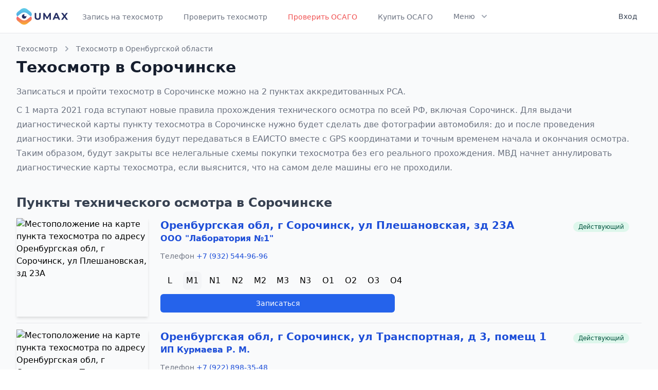

--- FILE ---
content_type: text/html; charset=UTF-8
request_url: https://umax.ru/city/670-sorochinsk
body_size: 5930
content:
<!DOCTYPE html>
<html lang="ru">
<head>
    <meta charset="utf-8">
    <meta name="viewport" content="width=device-width, initial-scale=1">
<title>Пройти техосмотр в Сорочинске по записи. 2 пункта ТО, цены, адреса | Umax</title>
<meta property="og:title" content="Пройти техосмотр в Сорочинске по записи. 2 пункта ТО, цены, адреса">
<meta name="description" content="Запись на технический осмотр в Сорочинске к аккредитованному РСА пункту техосмотра. Цены, адреса, телефоны, фотографии пунктов.">
<meta property="og:description" content="Запись на технический осмотр в Сорочинске к аккредитованному РСА пункту техосмотра. Цены, адреса, телефоны, фотографии пунктов.">
<meta name="keywords" content="пункты, техосмотр, город, Сорочинск, технический осмотр, диагностическая карта, цены">

    <meta name="theme-color" content="#ffffff">
    <link rel="icon" href="/favicon.svg">
    <link rel="mask-icon" href="/favicon.svg" color="#ffffff">
    <link rel="apple-touch-icon" href="/apple-touch-icon.png">
    <link rel="manifest" href="/manifest.json">

    <!-- Fonts -->
    <link href="https://fonts.googleapis.com/css2?family=Nunito:wght@400;600;700&display=swap" rel="stylesheet">

    <!-- Styles -->
    <link rel="stylesheet" href="/css/app.css">
    <link rel="stylesheet" href="https://cdn.jsdelivr.net/npm/@tailwindcss/ui@latest/dist/tailwind-ui.min.css">
    <link rel="stylesheet" href="https://pro.fontawesome.com/releases/v5.10.0/css/all.css" integrity="sha384-AYmEC3Yw5cVb3ZcuHtOA93w35dYTsvhLPVnYs9eStHfGJvOvKxVfELGroGkvsg+p" crossorigin="anonymous"/>

    <script src="https://cdn.jsdelivr.net/gh/alpinejs/alpine@v2.7.0/dist/alpine.min.js" defer></script>
</head>
<body>

<div id="app">
    <div class="min-h-screen bg-white border-b border-gray-200 bg-gray-50">
        <nav x-data="{ open: false }" class="bg-white border-b border-gray-200">
    <div class="max-w-7xl mx-auto px-4 sm:px-6 lg:px-8">
        <div class="flex justify-between h-16">
            <div class="flex">
                <div class="flex-shrink-0 flex items-center">
                    <a href="https://umax.ru">
                        <img class="block lg:hidden h-8 w-auto" src="/img/logo.svg" alt="Umax logo">
                        <img class="hidden lg:block h-8 w-auto" src="/img/logo.svg" alt="Umax logo">
                    </a>
                </div>
                <div class="hidden sm:-my-px sm:ml-6 space-x-8 sm:flex">
                                            
                                                    <a href="https://umax.ru"
                               class="inline-flex items-center px-1 pt-1 border-b-2 border-transparent text-sm font-medium leading-5 text-gray-500 hover:text-gray-700 hover:border-gray-300 focus:outline-none focus:text-gray-700 focus:border-gray-300 transition duration-150 ease-in-out">
                                Запись на техосмотр
                            </a>
                                                                    
                                                    <a href="https://umax.ru/check"
                               class="inline-flex items-center px-1 pt-1 border-b-2 border-transparent text-sm font-medium leading-5 text-gray-500 hover:text-gray-700 hover:border-gray-300 focus:outline-none focus:text-gray-700 focus:border-gray-300 transition duration-150 ease-in-out">
                                Проверить техосмотр
                            </a>
                                                                    
                                                    <a href="https://umax.ru/osago-check"
                               class="inline-flex items-center px-1 pt-1 border-b-2 border-transparent text-sm font-medium leading-5 text-red-500 hover:text-red-700 hover:border-red-300 focus:outline-none focus:text-red-700 focus:border-red-300 transition duration-150 ease-in-out">
                                Проверить ОСАГО
                            </a>
                                                                    
                                                    <a href="https://umax.ru/osago"
                               class="inline-flex items-center px-1 pt-1 border-b-2 border-transparent text-sm font-medium leading-5 text-gray-500 hover:text-gray-700 hover:border-gray-300 focus:outline-none focus:text-gray-700 focus:border-gray-300 transition duration-150 ease-in-out">
                                Купить ОСАГО
                            </a>
                                                                    
                                                                    
                                                                    
                                                                    
                                            
                    <div x-on:click.away="flyoutMenuOpen = false" x-data="{ flyoutMenuOpen: false }"
                         class="inline-flex items-center border-b-2 border-transparent text-sm font-medium leading-5 text-gray-500 hover:text-gray-700 hover:border-gray-300 focus:outline-none focus:text-gray-700 focus:border-gray-300 transition duration-150 ease-in-out">
                        <button x-on:click="flyoutMenuOpen = !flyoutMenuOpen"
                                class="inline-flex items-center px-1 pt-1 border-b-2 border-transparent text-sm font-medium leading-5 focus:outline-none transition duration-150 ease-in-out">
                            <span>Меню</span>
                            <svg x-state:on="Item active" x-state:off="Item inactive"
                                 class="ml-2 h-5 w-5 group-hover:text-gray-500 text-gray-400"
                                 x-bind:class="{ 'text-gray-600': flyoutMenuOpen, 'text-gray-400': !flyoutMenuOpen }"
                                 xmlns="http://www.w3.org/2000/svg" viewBox="0 0 20 20" fill="currentColor"
                                 aria-hidden="true">
                                <path fill-rule="evenodd"
                                      d="M5.293 7.293a1 1 0 011.414 0L10 10.586l3.293-3.293a1 1 0 111.414 1.414l-4 4a1 1 0 01-1.414 0l-4-4a1 1 0 010-1.414z"
                                      clip-rule="evenodd"></path>
                            </svg>
                        </button>

                        <div class="flex items-center justify-center pt-8">
                            <div class="relative">
                                <div x-show="flyoutMenuOpen" x-transition:enter="transition ease-out duration-200"
                                     x-transition:enter-start="opacity-0 translate-y-1"
                                     x-transition:enter-end="opacity-100 translate-y-0"
                                     x-transition:leave="transition ease-in duration-150"
                                     x-transition:leave-start="opacity-100 translate-y-0"
                                     x-transition:leave-end="opacity-0 translate-y-1"
                                     class="absolute z-20 left-1/2 transform -translate-x-1/2 mt-3 px-2 w-screen max-w-xs sm:px-0"
                                     style="display: none;">
                                    <div class="rounded-lg shadow-lg ring-1 ring-black ring-opacity-5 overflow-hidden">
                                        <div class="relative grid gap-6 bg-white px-5 py-6 sm:gap-8 sm:p-8">
                                                                                                                                                                                                                                                                                                                                                                                                                                    <a href="https://umax.ru/osago"
                                                       class="-m-3 p-3 block rounded-md hover:bg-gray-50 transition ease-in-out duration-150">
                                                        <p class="text-base font-medium text-gray-900">
                                                            Купить ОСАГО
                                                        </p>
                                                        
                                                        
                                                        
                                                    </a>
                                                                                                                                                                                                <a href="https://umax.ru/price"
                                                       class="-m-3 p-3 block rounded-md hover:bg-gray-50 transition ease-in-out duration-150">
                                                        <p class="text-base font-medium text-gray-900">
                                                            Стоимость техосмотра
                                                        </p>
                                                        
                                                        
                                                        
                                                    </a>
                                                                                                                                                                                                <a href="https://umax.ru/region"
                                                       class="-m-3 p-3 block rounded-md hover:bg-gray-50 transition ease-in-out duration-150">
                                                        <p class="text-base font-medium text-gray-900">
                                                            Пункты ТО по регионам
                                                        </p>
                                                        
                                                        
                                                        
                                                    </a>
                                                                                                                                                                                                <a href="https://umax.ru/info"
                                                       class="-m-3 p-3 block rounded-md hover:bg-gray-50 transition ease-in-out duration-150">
                                                        <p class="text-base font-medium text-gray-900">
                                                            Информация
                                                        </p>
                                                        
                                                        
                                                        
                                                    </a>
                                                                                                                                                                                                <a href="https://umax.ru/news"
                                                       class="-m-3 p-3 block rounded-md hover:bg-gray-50 transition ease-in-out duration-150">
                                                        <p class="text-base font-medium text-gray-900">
                                                            Новости
                                                        </p>
                                                        
                                                        
                                                        
                                                    </a>
                                                                                                                                    </div>
                                    </div>
                                </div>
                            </div>
                        </div>
                    </div>
                </div>
            </div>
            <div class="hidden sm:ml-6 sm:flex sm:items-center">
                <!-- Profile dropdown -->
                <div x-on:click.away="open = false" class="ml-3 relative" x-data="{ open: false }">
                                            <a href="https://umax.ru/login"
                           class="max-w-xs flex items-center text-sm rounded-full lg:p-2 lg:rounded-md" id="user-menu"
                           aria-label="User menu" aria-haspopup="true">
                            <p class="ml-3 text-cool-gray-700 text-sm leading-5 font-medium lg:block">Вход</p>
                        </a>
                                    </div>
            </div>
            <div class="-mr-2 flex items-center sm:hidden">
                <!-- Mobile menu button -->
                <button x-on:click="open = !open"
                        class="inline-flex items-center justify-center p-2 rounded-md text-gray-400 hover:text-gray-500 hover:bg-gray-100 focus:outline-none focus:bg-gray-100 focus:text-gray-500 transition duration-150 ease-in-out"
                        x-bind:aria-label="open ? 'Close main menu' : 'Main menu'" x-bind:aria-expanded="open"
                        aria-label="Main menu">
                    <svg x-state:on="Menu open" x-state:off="Menu closed"
                         x-bind:class="{ 'hidden': open, 'block': !open }" class="h-6 w-6 block" stroke="currentColor"
                         fill="none" viewBox="0 0 24 24">
                        <path stroke-linecap="round" stroke-linejoin="round" stroke-width="2"
                              d="M4 6h16M4 12h16M4 18h16"></path>
                    </svg>
                    <svg x-state:on="Menu open" x-state:off="Menu closed"
                         x-bind:class="{ 'hidden': !open, 'block': open }" class="h-6 w-6 hidden" stroke="currentColor"
                         fill="none" viewBox="0 0 24 24">
                        <path stroke-linecap="round" stroke-linejoin="round" stroke-width="2"
                              d="M6 18L18 6M6 6l12 12"></path>
                    </svg>
                </button>
            </div>
        </div>
    </div>

    <div x-description="Mobile menu, toggle classes based on menu state." x-show="open" style="display: none;"
         x-state:on="Open" x-state:off="closed" class="sm:hidden block">
        <div class="pt-2 pb-3 space-y-1">

                            <a href="https://umax.ru"
                   class="block pl-3 pr-4 py-2 border-l-4 border-transparent text-base font-medium text-gray-600 hover:text-gray-800 hover:bg-gray-50 hover:border-gray-300 focus:outline-none focus:text-gray-800 focus:bg-gray-50 focus:border-gray-300 transition duration-150 ease-in-out">
                    
                    Запись на техосмотр
                </a>
                            <a href="https://umax.ru/check"
                   class="block pl-3 pr-4 py-2 border-l-4 border-transparent text-base font-medium text-gray-600 hover:text-gray-800 hover:bg-gray-50 hover:border-gray-300 focus:outline-none focus:text-gray-800 focus:bg-gray-50 focus:border-gray-300 transition duration-150 ease-in-out">
                    
                    Проверить техосмотр
                </a>
                            <a href="https://umax.ru/osago-check"
                   class="block pl-3 pr-4 py-2 border-l-4 border-transparent text-base font-medium text-gray-600 hover:text-gray-800 hover:bg-gray-50 hover:border-gray-300 focus:outline-none focus:text-gray-800 focus:bg-gray-50 focus:border-gray-300 transition duration-150 ease-in-out">
                    
                    Проверить ОСАГО
                </a>
                            <a href="https://umax.ru/osago"
                   class="block pl-3 pr-4 py-2 border-l-4 border-transparent text-base font-medium text-gray-600 hover:text-gray-800 hover:bg-gray-50 hover:border-gray-300 focus:outline-none focus:text-gray-800 focus:bg-gray-50 focus:border-gray-300 transition duration-150 ease-in-out">
                    
                    Купить ОСАГО
                </a>
                            <a href="https://umax.ru/price"
                   class="block pl-3 pr-4 py-2 border-l-4 border-transparent text-base font-medium text-gray-600 hover:text-gray-800 hover:bg-gray-50 hover:border-gray-300 focus:outline-none focus:text-gray-800 focus:bg-gray-50 focus:border-gray-300 transition duration-150 ease-in-out">
                    
                    Стоимость техосмотра
                </a>
                            <a href="https://umax.ru/region"
                   class="block pl-3 pr-4 py-2 border-l-4 border-transparent text-base font-medium text-gray-600 hover:text-gray-800 hover:bg-gray-50 hover:border-gray-300 focus:outline-none focus:text-gray-800 focus:bg-gray-50 focus:border-gray-300 transition duration-150 ease-in-out">
                    
                    Пункты ТО по регионам
                </a>
                            <a href="https://umax.ru/info"
                   class="block pl-3 pr-4 py-2 border-l-4 border-transparent text-base font-medium text-gray-600 hover:text-gray-800 hover:bg-gray-50 hover:border-gray-300 focus:outline-none focus:text-gray-800 focus:bg-gray-50 focus:border-gray-300 transition duration-150 ease-in-out">
                    
                    Информация
                </a>
                            <a href="https://umax.ru/news"
                   class="block pl-3 pr-4 py-2 border-l-4 border-transparent text-base font-medium text-gray-600 hover:text-gray-800 hover:bg-gray-50 hover:border-gray-300 focus:outline-none focus:text-gray-800 focus:bg-gray-50 focus:border-gray-300 transition duration-150 ease-in-out">
                    
                    Новости
                </a>
            
        </div>
        <div class="pt-4 pb-3 border-t border-gray-200">
                            <div class="space-y-1" role="menu" aria-orientation="vertical" aria-labelledby="user-menu">
                    <a href="https://umax.ru/login"
                       class="block px-4 py-2 text-base font-medium text-gray-500 hover:text-gray-800 hover:bg-gray-100 focus:outline-none focus:text-gray-800 focus:bg-gray-100 transition duration-150 ease-in-out"
                       role="menuitem">
                        Вход
                    </a>
                </div>
                    </div>
    </div>
</nav>

        <div>
                <div class="max-w-7xl mx-auto px-3 mt-5 sm:px-6 lg:px-8">
        <div>
            <div>
                <nav class="sm:hidden">
                    <a href="https://umax.ru/region/56-orenburgskaya-oblast" class="flex items-center text-sm leading-5 font-medium text-gray-500 hover:text-gray-700 transition duration-150 ease-in-out">
                        <!-- Heroicon name: chevron-left -->
                        <svg class="flex-shrink-0 -ml-1 mr-1 h-5 w-5 text-gray-400" xmlns="http://www.w3.org/2000/svg" viewBox="0 0 20 20" fill="currentColor">
                            <path fill-rule="evenodd" d="M12.707 5.293a1 1 0 010 1.414L9.414 10l3.293 3.293a1 1 0 01-1.414 1.414l-4-4a1 1 0 010-1.414l4-4a1 1 0 011.414 0z" clip-rule="evenodd" />
                        </svg>
                        Техосмотр в Оренбургской области
                    </a>
                </nav>
                <nav class="hidden sm:flex items-center text-sm leading-5 font-medium">
                    <a href="/" class="text-gray-500 hover:text-gray-700 transition duration-150 ease-in-out">Техосмотр</a>
                    <!-- Heroicon name: chevron-right -->
                    <svg class="flex-shrink-0 mx-2 h-5 w-5 text-gray-400" xmlns="http://www.w3.org/2000/svg" viewBox="0 0 20 20" fill="currentColor">
                        <path fill-rule="evenodd" d="M7.293 14.707a1 1 0 010-1.414L10.586 10 7.293 6.707a1 1 0 011.414-1.414l4 4a1 1 0 010 1.414l-4 4a1 1 0 01-1.414 0z" clip-rule="evenodd" />
                    </svg>
                    <a href="https://umax.ru/region/56-orenburgskaya-oblast" class="text-gray-500 hover:text-gray-700 transition duration-150 ease-in-out">
                        Техосмотр в Оренбургской области
                    </a>
                </nav>
            </div>
            <div class="mt-2 md:flex md:items-center md:justify-between">
                <div class="flex-1 min-w-0">
                    <h1 class="text-2xl font-bold leading-7 text-gray-900 sm:text-3xl sm:leading-9 sm:truncate">
                        Техосмотр в  Сорочинске                    </h1>
                                        <div class="my-4 text-base leading-7 text-gray-500">
                                                    <p>Записаться и пройти техосмотр в                             Сорочинске можно на
                             2 пунктах аккредитованных РСА.
                                                        </p>
                                                <p class="mt-2">
                            С 1 марта 2021 года вступают новые правила прохождения технического осмотра по всей РФ, включая Сорочинск.
                            Для выдачи диагностической карты пункту техосмотра в Сорочинске нужно будет сделать две фотографии автомобиля: до и после проведения диагностики. Эти изображения будут передаваться в ЕАИСТО вместе с GPS координатами и точным временем начала и окончания осмотра. Таким образом, будут закрыты все нелегальные схемы покупки техосмотра без его реального прохождения.
                            МВД начнет аннулировать диагностические карты техосмотра, если выяснится, что на самом деле машины его не проходили.
                        </p>
                    </div>
                                    </div>
            </div>
        </div>

                <div class="mt-5">
            <h2 class="text-xl font-bold leading-7 text-gray-700 sm:text-2xl sm:leading-9 sm:truncate">
                Пункты технического осмотра в Сорочинске            </h2>

            <div class="mt-3 mb-4">
                                    <div>
    <div class="sm:flex mb-3 pb-3 border-b border-gray-200">
                <div class="flex-none sm:mr-6 sm:mx-0 sm:w-64 relative shadow-md">
             <a href="https://umax.ru/point/16907">                 <img src="https://static-maps.yandex.ru/1.x/?ll=53.131008,52.452675&amp;size=400,256&amp;z=13&amp;l=map&amp;pt=53.131008,52.452675,comma" alt="Местоположение на карте пункта техосмотра по адресу Оренбургская обл, г Сорочинск, ул Плешановская, зд 23А" class="sm:absolute inset-0 w-full h-full object-cover" />
             </a>         </div>
                <div class="flex-auto pt-2 sm:pr-6 sm:pt-0">
            <div class="flex flex-wrap">
                <div class="flex-auto text-xl font-semibold">
                    <h3>
                        <a class="link" href="https://umax.ru/point/16907">Оренбургская обл, г Сорочинск, ул Плешановская, зд 23А</a>
                    </h3>

                                        <div class="text-base text-gray-700">
                        <a class="link" href="https://umax.ru/operator/14923">ООО &quot;Лаборатория №1&quot;</a>
                    </div>
                                    </div>
                <div class="text-xl font-semibold text-gray-500">
                    <span class="inline-flex items-center px-2.5 py-0.5 rounded-full text-xs font-medium leading-4 bg-green-100 text-green-800">Действующий</span>
                </div>
                <div class="w-full text-sm font-medium text-gray-500 mt-2">
                                            <div class="flex mt-1 mb-3 mr-1 space-x-2">
                            Телефон
                            <span class="ml-1">
                                <a class="link" href="tel:+79325449696">+7 (932) 544-96-96</a>
                            </span>
                        </div>
                    
                                                                                                                                                                                                                                                                                                            </div>
            </div>
            <div class="flex items-baseline mt-2 mb-2">
                                <div class="space-x-2 flex flex-wrap">
                                            <div class="w-9 h-9 flex items-center justify-center ">L</div>
                                            <div class="w-9 h-9 flex items-center justify-center  bg-gray-100 rounded-lg ">M1</div>
                                            <div class="w-9 h-9 flex items-center justify-center ">N1</div>
                                            <div class="w-9 h-9 flex items-center justify-center ">N2</div>
                                            <div class="w-9 h-9 flex items-center justify-center ">M2</div>
                                            <div class="w-9 h-9 flex items-center justify-center ">M3</div>
                                            <div class="w-9 h-9 flex items-center justify-center ">N3</div>
                                            <div class="w-9 h-9 flex items-center justify-center ">O1</div>
                                            <div class="w-9 h-9 flex items-center justify-center ">O2</div>
                                            <div class="w-9 h-9 flex items-center justify-center ">O3</div>
                                            <div class="w-9 h-9 flex items-center justify-center ">O4</div>
                                    </div>
            </div>

            
            <div class="flex space-x-3 mt-2 mb-2 text-sm font-medium">
                <div class="flex-auto flex space-x-3 h-9">
                                            <a href="https://umax.ru/point/16907" class="btn btn-primary w-full md:w-1/2 flex items-center">Записаться</a>
                                    </div>
            </div>

                    </div>
    </div>
</div>
                                    <div>
    <div class="sm:flex mb-3 pb-3 border-b border-gray-200">
                <div class="flex-none sm:mr-6 sm:mx-0 sm:w-64 relative shadow-md">
             <a href="https://umax.ru/point/16065">                 <img src="https://static-maps.yandex.ru/1.x/?ll=53.153805,52.416334&amp;size=400,256&amp;z=13&amp;l=map&amp;pt=53.153805,52.416334,comma" alt="Местоположение на карте пункта техосмотра по адресу Оренбургская обл, г Сорочинск, ул Транспортная, д 3, помещ 1" class="sm:absolute inset-0 w-full h-full object-cover" />
             </a>         </div>
                <div class="flex-auto pt-2 sm:pr-6 sm:pt-0">
            <div class="flex flex-wrap">
                <div class="flex-auto text-xl font-semibold">
                    <h3>
                        <a class="link" href="https://umax.ru/point/16065">Оренбургская обл, г Сорочинск, ул Транспортная, д 3, помещ 1</a>
                    </h3>

                                        <div class="text-base text-gray-700">
                        <a class="link" href="https://umax.ru/operator/14892">ИП Курмаева Р. М.</a>
                    </div>
                                    </div>
                <div class="text-xl font-semibold text-gray-500">
                    <span class="inline-flex items-center px-2.5 py-0.5 rounded-full text-xs font-medium leading-4 bg-green-100 text-green-800">Действующий</span>
                </div>
                <div class="w-full text-sm font-medium text-gray-500 mt-2">
                                            <div class="flex mt-1 mb-3 mr-1 space-x-2">
                            Телефон
                            <span class="ml-1">
                                <a class="link" href="tel:+79228983548">+7 (922) 898-35-48</a>
                            </span>
                        </div>
                    
                                                                                                                                                                                                                                                                                                            </div>
            </div>
            <div class="flex items-baseline mt-2 mb-2">
                                <div class="space-x-2 flex flex-wrap">
                                            <div class="w-9 h-9 flex items-center justify-center  bg-gray-100 rounded-lg ">M1</div>
                                            <div class="w-9 h-9 flex items-center justify-center ">N1</div>
                                    </div>
            </div>

            
            <div class="flex space-x-3 mt-2 mb-2 text-sm font-medium">
                <div class="flex-auto flex space-x-3 h-9">
                                            <a href="https://umax.ru/point/16065" class="btn btn-primary w-full md:w-1/2 flex items-center">Записаться</a>
                                    </div>
            </div>

                    </div>
    </div>
</div>
                
                <nav class="pt-3">
                    
                </nav>
            </div>
        </div>
            </div>

        </div>
    </div>
    <footer class="bg-white">
        <div class="max-w-screen-xl mx-auto py-8 px-4 overflow-hidden space-y-8 sm:px-6 lg:px-8">
            <nav class="-mx-5 -my-2 flex flex-wrap justify-center">
                <div class="px-5 py-2">
                    <a href="https://umax.ru/contacts" class="text-base leading-6 text-gray-500 hover:text-gray-900">
                        Контакты
                    </a>
                </div>
                <div class="px-5 py-2">
                    <a href="https://umax.ru/privacy-policy" target="_blank" class="text-base leading-6 text-gray-500 hover:text-gray-900">
                        Политика конфиденциальности
                    </a>
                </div>
                <div class="px-5 py-2">
                    <a href="https://umax.ru/polzovatelskoe-soglashenie" target="_blank" class="text-base leading-6 text-gray-500 hover:text-gray-900">
                        Пользовательское соглашение
                    </a>
                </div>
                <div class="px-5 py-2">
                    <a href="https://umax.ru/login" class="px-3 py-2 border border-gray-300 text-sm leading-4 font-medium rounded-md text-gray-700 bg-white hover:text-gray-500 focus:outline-none focus:border-blue-300 focus:shadow-outline-blue active:text-gray-800 active:bg-gray-50 transition ease-in-out duration-150">
                        Вход для ПТО
                    </a>
                </div>

                <div class="px-5 py-2">
                    <a href="https://umax.ru/city/510-moskva" class="text-base leading-6 text-gray-500 hover:text-gray-900">
                        Техосмотр в Москве
                    </a>
                </div>
                <div class="px-5 py-2">
                    <a href="https://umax.ru/city/787-sankt-peterburg" class="text-base leading-6 text-gray-500 hover:text-gray-900">
                        Техосмотр в Санкт-Петербурге
                    </a>
                </div>
            </nav>
            <p class="mt-8 text-center text-base leading-6 text-gray-400">
                &copy; 2020 Umax.ru - все для техосмотра. <br>
                <span class="text-sm">
                    Свидетельство о регистрации <a class="link" href="https://umax.ru/docs/trademark_umax.pdf" target="_blank">товарного знака №791693</a> выдано Федеральной службой по интеллектуальной собственности.
                </span>
            </p>
        </div>
    </footer>

    </div>
<script src="/js/app.js"></script>

<!-- Yandex.Metrika counter --> <script type="text/javascript" > (function(m,e,t,r,i,k,a){m[i]=m[i]||function(){(m[i].a=m[i].a||[]).push(arguments)}; m[i].l=1*new Date();k=e.createElement(t),a=e.getElementsByTagName(t)[0],k.async=1,k.src=r,a.parentNode.insertBefore(k,a)}) (window, document, "script", "https://mc.yandex.ru/metrika/tag.js", "ym"); ym(70170367, "init", { clickmap:true, trackLinks:true, accurateTrackBounce:true, webvisor:true, params:{'ip': '3.14.11.22'} }); </script> <noscript><div><img src="https://mc.yandex.ru/watch/70170367" style="position:absolute; left:-9999px;" alt="" /></div></noscript> <!-- /Yandex.Metrika counter -->
<script type="text/javascript">!function(){var t=document.createElement("script");t.type="text/javascript",t.async=!0,t.src="https://vk.com/js/api/openapi.js?168",t.onload=function(){VK.Retargeting.Init("VK-RTRG-1188477-hS5wt"),VK.Retargeting.Hit()},document.head.appendChild(t)}();</script><noscript><img src="https://vk.com/rtrg?p=VK-RTRG-1188477-hS5wt" style="position:fixed; left:-999px;" alt=""/></noscript>
<!-- Global site tag (gtag.js) - Google Analytics -->
<script async src="https://www.googletagmanager.com/gtag/js?id=G-09HB8MN476"></script>
<script>
    window.dataLayer = window.dataLayer || [];
    function gtag(){dataLayer.push(arguments);}
    gtag('js', new Date());
    gtag('config', 'G-09HB8MN476');
</script>
</body>
</html>


--- FILE ---
content_type: text/html; charset=utf-8
request_url: https://www.google.com/recaptcha/api2/anchor?ar=1&k=6LfAflImAAAAANeRbYi-QUYklb4WP9JpcOVCTlkV&co=aHR0cHM6Ly91bWF4LnJ1OjQ0Mw..&hl=en&v=PoyoqOPhxBO7pBk68S4YbpHZ&size=invisible&anchor-ms=20000&execute-ms=30000&cb=do1o842x00j8
body_size: 48552
content:
<!DOCTYPE HTML><html dir="ltr" lang="en"><head><meta http-equiv="Content-Type" content="text/html; charset=UTF-8">
<meta http-equiv="X-UA-Compatible" content="IE=edge">
<title>reCAPTCHA</title>
<style type="text/css">
/* cyrillic-ext */
@font-face {
  font-family: 'Roboto';
  font-style: normal;
  font-weight: 400;
  font-stretch: 100%;
  src: url(//fonts.gstatic.com/s/roboto/v48/KFO7CnqEu92Fr1ME7kSn66aGLdTylUAMa3GUBHMdazTgWw.woff2) format('woff2');
  unicode-range: U+0460-052F, U+1C80-1C8A, U+20B4, U+2DE0-2DFF, U+A640-A69F, U+FE2E-FE2F;
}
/* cyrillic */
@font-face {
  font-family: 'Roboto';
  font-style: normal;
  font-weight: 400;
  font-stretch: 100%;
  src: url(//fonts.gstatic.com/s/roboto/v48/KFO7CnqEu92Fr1ME7kSn66aGLdTylUAMa3iUBHMdazTgWw.woff2) format('woff2');
  unicode-range: U+0301, U+0400-045F, U+0490-0491, U+04B0-04B1, U+2116;
}
/* greek-ext */
@font-face {
  font-family: 'Roboto';
  font-style: normal;
  font-weight: 400;
  font-stretch: 100%;
  src: url(//fonts.gstatic.com/s/roboto/v48/KFO7CnqEu92Fr1ME7kSn66aGLdTylUAMa3CUBHMdazTgWw.woff2) format('woff2');
  unicode-range: U+1F00-1FFF;
}
/* greek */
@font-face {
  font-family: 'Roboto';
  font-style: normal;
  font-weight: 400;
  font-stretch: 100%;
  src: url(//fonts.gstatic.com/s/roboto/v48/KFO7CnqEu92Fr1ME7kSn66aGLdTylUAMa3-UBHMdazTgWw.woff2) format('woff2');
  unicode-range: U+0370-0377, U+037A-037F, U+0384-038A, U+038C, U+038E-03A1, U+03A3-03FF;
}
/* math */
@font-face {
  font-family: 'Roboto';
  font-style: normal;
  font-weight: 400;
  font-stretch: 100%;
  src: url(//fonts.gstatic.com/s/roboto/v48/KFO7CnqEu92Fr1ME7kSn66aGLdTylUAMawCUBHMdazTgWw.woff2) format('woff2');
  unicode-range: U+0302-0303, U+0305, U+0307-0308, U+0310, U+0312, U+0315, U+031A, U+0326-0327, U+032C, U+032F-0330, U+0332-0333, U+0338, U+033A, U+0346, U+034D, U+0391-03A1, U+03A3-03A9, U+03B1-03C9, U+03D1, U+03D5-03D6, U+03F0-03F1, U+03F4-03F5, U+2016-2017, U+2034-2038, U+203C, U+2040, U+2043, U+2047, U+2050, U+2057, U+205F, U+2070-2071, U+2074-208E, U+2090-209C, U+20D0-20DC, U+20E1, U+20E5-20EF, U+2100-2112, U+2114-2115, U+2117-2121, U+2123-214F, U+2190, U+2192, U+2194-21AE, U+21B0-21E5, U+21F1-21F2, U+21F4-2211, U+2213-2214, U+2216-22FF, U+2308-230B, U+2310, U+2319, U+231C-2321, U+2336-237A, U+237C, U+2395, U+239B-23B7, U+23D0, U+23DC-23E1, U+2474-2475, U+25AF, U+25B3, U+25B7, U+25BD, U+25C1, U+25CA, U+25CC, U+25FB, U+266D-266F, U+27C0-27FF, U+2900-2AFF, U+2B0E-2B11, U+2B30-2B4C, U+2BFE, U+3030, U+FF5B, U+FF5D, U+1D400-1D7FF, U+1EE00-1EEFF;
}
/* symbols */
@font-face {
  font-family: 'Roboto';
  font-style: normal;
  font-weight: 400;
  font-stretch: 100%;
  src: url(//fonts.gstatic.com/s/roboto/v48/KFO7CnqEu92Fr1ME7kSn66aGLdTylUAMaxKUBHMdazTgWw.woff2) format('woff2');
  unicode-range: U+0001-000C, U+000E-001F, U+007F-009F, U+20DD-20E0, U+20E2-20E4, U+2150-218F, U+2190, U+2192, U+2194-2199, U+21AF, U+21E6-21F0, U+21F3, U+2218-2219, U+2299, U+22C4-22C6, U+2300-243F, U+2440-244A, U+2460-24FF, U+25A0-27BF, U+2800-28FF, U+2921-2922, U+2981, U+29BF, U+29EB, U+2B00-2BFF, U+4DC0-4DFF, U+FFF9-FFFB, U+10140-1018E, U+10190-1019C, U+101A0, U+101D0-101FD, U+102E0-102FB, U+10E60-10E7E, U+1D2C0-1D2D3, U+1D2E0-1D37F, U+1F000-1F0FF, U+1F100-1F1AD, U+1F1E6-1F1FF, U+1F30D-1F30F, U+1F315, U+1F31C, U+1F31E, U+1F320-1F32C, U+1F336, U+1F378, U+1F37D, U+1F382, U+1F393-1F39F, U+1F3A7-1F3A8, U+1F3AC-1F3AF, U+1F3C2, U+1F3C4-1F3C6, U+1F3CA-1F3CE, U+1F3D4-1F3E0, U+1F3ED, U+1F3F1-1F3F3, U+1F3F5-1F3F7, U+1F408, U+1F415, U+1F41F, U+1F426, U+1F43F, U+1F441-1F442, U+1F444, U+1F446-1F449, U+1F44C-1F44E, U+1F453, U+1F46A, U+1F47D, U+1F4A3, U+1F4B0, U+1F4B3, U+1F4B9, U+1F4BB, U+1F4BF, U+1F4C8-1F4CB, U+1F4D6, U+1F4DA, U+1F4DF, U+1F4E3-1F4E6, U+1F4EA-1F4ED, U+1F4F7, U+1F4F9-1F4FB, U+1F4FD-1F4FE, U+1F503, U+1F507-1F50B, U+1F50D, U+1F512-1F513, U+1F53E-1F54A, U+1F54F-1F5FA, U+1F610, U+1F650-1F67F, U+1F687, U+1F68D, U+1F691, U+1F694, U+1F698, U+1F6AD, U+1F6B2, U+1F6B9-1F6BA, U+1F6BC, U+1F6C6-1F6CF, U+1F6D3-1F6D7, U+1F6E0-1F6EA, U+1F6F0-1F6F3, U+1F6F7-1F6FC, U+1F700-1F7FF, U+1F800-1F80B, U+1F810-1F847, U+1F850-1F859, U+1F860-1F887, U+1F890-1F8AD, U+1F8B0-1F8BB, U+1F8C0-1F8C1, U+1F900-1F90B, U+1F93B, U+1F946, U+1F984, U+1F996, U+1F9E9, U+1FA00-1FA6F, U+1FA70-1FA7C, U+1FA80-1FA89, U+1FA8F-1FAC6, U+1FACE-1FADC, U+1FADF-1FAE9, U+1FAF0-1FAF8, U+1FB00-1FBFF;
}
/* vietnamese */
@font-face {
  font-family: 'Roboto';
  font-style: normal;
  font-weight: 400;
  font-stretch: 100%;
  src: url(//fonts.gstatic.com/s/roboto/v48/KFO7CnqEu92Fr1ME7kSn66aGLdTylUAMa3OUBHMdazTgWw.woff2) format('woff2');
  unicode-range: U+0102-0103, U+0110-0111, U+0128-0129, U+0168-0169, U+01A0-01A1, U+01AF-01B0, U+0300-0301, U+0303-0304, U+0308-0309, U+0323, U+0329, U+1EA0-1EF9, U+20AB;
}
/* latin-ext */
@font-face {
  font-family: 'Roboto';
  font-style: normal;
  font-weight: 400;
  font-stretch: 100%;
  src: url(//fonts.gstatic.com/s/roboto/v48/KFO7CnqEu92Fr1ME7kSn66aGLdTylUAMa3KUBHMdazTgWw.woff2) format('woff2');
  unicode-range: U+0100-02BA, U+02BD-02C5, U+02C7-02CC, U+02CE-02D7, U+02DD-02FF, U+0304, U+0308, U+0329, U+1D00-1DBF, U+1E00-1E9F, U+1EF2-1EFF, U+2020, U+20A0-20AB, U+20AD-20C0, U+2113, U+2C60-2C7F, U+A720-A7FF;
}
/* latin */
@font-face {
  font-family: 'Roboto';
  font-style: normal;
  font-weight: 400;
  font-stretch: 100%;
  src: url(//fonts.gstatic.com/s/roboto/v48/KFO7CnqEu92Fr1ME7kSn66aGLdTylUAMa3yUBHMdazQ.woff2) format('woff2');
  unicode-range: U+0000-00FF, U+0131, U+0152-0153, U+02BB-02BC, U+02C6, U+02DA, U+02DC, U+0304, U+0308, U+0329, U+2000-206F, U+20AC, U+2122, U+2191, U+2193, U+2212, U+2215, U+FEFF, U+FFFD;
}
/* cyrillic-ext */
@font-face {
  font-family: 'Roboto';
  font-style: normal;
  font-weight: 500;
  font-stretch: 100%;
  src: url(//fonts.gstatic.com/s/roboto/v48/KFO7CnqEu92Fr1ME7kSn66aGLdTylUAMa3GUBHMdazTgWw.woff2) format('woff2');
  unicode-range: U+0460-052F, U+1C80-1C8A, U+20B4, U+2DE0-2DFF, U+A640-A69F, U+FE2E-FE2F;
}
/* cyrillic */
@font-face {
  font-family: 'Roboto';
  font-style: normal;
  font-weight: 500;
  font-stretch: 100%;
  src: url(//fonts.gstatic.com/s/roboto/v48/KFO7CnqEu92Fr1ME7kSn66aGLdTylUAMa3iUBHMdazTgWw.woff2) format('woff2');
  unicode-range: U+0301, U+0400-045F, U+0490-0491, U+04B0-04B1, U+2116;
}
/* greek-ext */
@font-face {
  font-family: 'Roboto';
  font-style: normal;
  font-weight: 500;
  font-stretch: 100%;
  src: url(//fonts.gstatic.com/s/roboto/v48/KFO7CnqEu92Fr1ME7kSn66aGLdTylUAMa3CUBHMdazTgWw.woff2) format('woff2');
  unicode-range: U+1F00-1FFF;
}
/* greek */
@font-face {
  font-family: 'Roboto';
  font-style: normal;
  font-weight: 500;
  font-stretch: 100%;
  src: url(//fonts.gstatic.com/s/roboto/v48/KFO7CnqEu92Fr1ME7kSn66aGLdTylUAMa3-UBHMdazTgWw.woff2) format('woff2');
  unicode-range: U+0370-0377, U+037A-037F, U+0384-038A, U+038C, U+038E-03A1, U+03A3-03FF;
}
/* math */
@font-face {
  font-family: 'Roboto';
  font-style: normal;
  font-weight: 500;
  font-stretch: 100%;
  src: url(//fonts.gstatic.com/s/roboto/v48/KFO7CnqEu92Fr1ME7kSn66aGLdTylUAMawCUBHMdazTgWw.woff2) format('woff2');
  unicode-range: U+0302-0303, U+0305, U+0307-0308, U+0310, U+0312, U+0315, U+031A, U+0326-0327, U+032C, U+032F-0330, U+0332-0333, U+0338, U+033A, U+0346, U+034D, U+0391-03A1, U+03A3-03A9, U+03B1-03C9, U+03D1, U+03D5-03D6, U+03F0-03F1, U+03F4-03F5, U+2016-2017, U+2034-2038, U+203C, U+2040, U+2043, U+2047, U+2050, U+2057, U+205F, U+2070-2071, U+2074-208E, U+2090-209C, U+20D0-20DC, U+20E1, U+20E5-20EF, U+2100-2112, U+2114-2115, U+2117-2121, U+2123-214F, U+2190, U+2192, U+2194-21AE, U+21B0-21E5, U+21F1-21F2, U+21F4-2211, U+2213-2214, U+2216-22FF, U+2308-230B, U+2310, U+2319, U+231C-2321, U+2336-237A, U+237C, U+2395, U+239B-23B7, U+23D0, U+23DC-23E1, U+2474-2475, U+25AF, U+25B3, U+25B7, U+25BD, U+25C1, U+25CA, U+25CC, U+25FB, U+266D-266F, U+27C0-27FF, U+2900-2AFF, U+2B0E-2B11, U+2B30-2B4C, U+2BFE, U+3030, U+FF5B, U+FF5D, U+1D400-1D7FF, U+1EE00-1EEFF;
}
/* symbols */
@font-face {
  font-family: 'Roboto';
  font-style: normal;
  font-weight: 500;
  font-stretch: 100%;
  src: url(//fonts.gstatic.com/s/roboto/v48/KFO7CnqEu92Fr1ME7kSn66aGLdTylUAMaxKUBHMdazTgWw.woff2) format('woff2');
  unicode-range: U+0001-000C, U+000E-001F, U+007F-009F, U+20DD-20E0, U+20E2-20E4, U+2150-218F, U+2190, U+2192, U+2194-2199, U+21AF, U+21E6-21F0, U+21F3, U+2218-2219, U+2299, U+22C4-22C6, U+2300-243F, U+2440-244A, U+2460-24FF, U+25A0-27BF, U+2800-28FF, U+2921-2922, U+2981, U+29BF, U+29EB, U+2B00-2BFF, U+4DC0-4DFF, U+FFF9-FFFB, U+10140-1018E, U+10190-1019C, U+101A0, U+101D0-101FD, U+102E0-102FB, U+10E60-10E7E, U+1D2C0-1D2D3, U+1D2E0-1D37F, U+1F000-1F0FF, U+1F100-1F1AD, U+1F1E6-1F1FF, U+1F30D-1F30F, U+1F315, U+1F31C, U+1F31E, U+1F320-1F32C, U+1F336, U+1F378, U+1F37D, U+1F382, U+1F393-1F39F, U+1F3A7-1F3A8, U+1F3AC-1F3AF, U+1F3C2, U+1F3C4-1F3C6, U+1F3CA-1F3CE, U+1F3D4-1F3E0, U+1F3ED, U+1F3F1-1F3F3, U+1F3F5-1F3F7, U+1F408, U+1F415, U+1F41F, U+1F426, U+1F43F, U+1F441-1F442, U+1F444, U+1F446-1F449, U+1F44C-1F44E, U+1F453, U+1F46A, U+1F47D, U+1F4A3, U+1F4B0, U+1F4B3, U+1F4B9, U+1F4BB, U+1F4BF, U+1F4C8-1F4CB, U+1F4D6, U+1F4DA, U+1F4DF, U+1F4E3-1F4E6, U+1F4EA-1F4ED, U+1F4F7, U+1F4F9-1F4FB, U+1F4FD-1F4FE, U+1F503, U+1F507-1F50B, U+1F50D, U+1F512-1F513, U+1F53E-1F54A, U+1F54F-1F5FA, U+1F610, U+1F650-1F67F, U+1F687, U+1F68D, U+1F691, U+1F694, U+1F698, U+1F6AD, U+1F6B2, U+1F6B9-1F6BA, U+1F6BC, U+1F6C6-1F6CF, U+1F6D3-1F6D7, U+1F6E0-1F6EA, U+1F6F0-1F6F3, U+1F6F7-1F6FC, U+1F700-1F7FF, U+1F800-1F80B, U+1F810-1F847, U+1F850-1F859, U+1F860-1F887, U+1F890-1F8AD, U+1F8B0-1F8BB, U+1F8C0-1F8C1, U+1F900-1F90B, U+1F93B, U+1F946, U+1F984, U+1F996, U+1F9E9, U+1FA00-1FA6F, U+1FA70-1FA7C, U+1FA80-1FA89, U+1FA8F-1FAC6, U+1FACE-1FADC, U+1FADF-1FAE9, U+1FAF0-1FAF8, U+1FB00-1FBFF;
}
/* vietnamese */
@font-face {
  font-family: 'Roboto';
  font-style: normal;
  font-weight: 500;
  font-stretch: 100%;
  src: url(//fonts.gstatic.com/s/roboto/v48/KFO7CnqEu92Fr1ME7kSn66aGLdTylUAMa3OUBHMdazTgWw.woff2) format('woff2');
  unicode-range: U+0102-0103, U+0110-0111, U+0128-0129, U+0168-0169, U+01A0-01A1, U+01AF-01B0, U+0300-0301, U+0303-0304, U+0308-0309, U+0323, U+0329, U+1EA0-1EF9, U+20AB;
}
/* latin-ext */
@font-face {
  font-family: 'Roboto';
  font-style: normal;
  font-weight: 500;
  font-stretch: 100%;
  src: url(//fonts.gstatic.com/s/roboto/v48/KFO7CnqEu92Fr1ME7kSn66aGLdTylUAMa3KUBHMdazTgWw.woff2) format('woff2');
  unicode-range: U+0100-02BA, U+02BD-02C5, U+02C7-02CC, U+02CE-02D7, U+02DD-02FF, U+0304, U+0308, U+0329, U+1D00-1DBF, U+1E00-1E9F, U+1EF2-1EFF, U+2020, U+20A0-20AB, U+20AD-20C0, U+2113, U+2C60-2C7F, U+A720-A7FF;
}
/* latin */
@font-face {
  font-family: 'Roboto';
  font-style: normal;
  font-weight: 500;
  font-stretch: 100%;
  src: url(//fonts.gstatic.com/s/roboto/v48/KFO7CnqEu92Fr1ME7kSn66aGLdTylUAMa3yUBHMdazQ.woff2) format('woff2');
  unicode-range: U+0000-00FF, U+0131, U+0152-0153, U+02BB-02BC, U+02C6, U+02DA, U+02DC, U+0304, U+0308, U+0329, U+2000-206F, U+20AC, U+2122, U+2191, U+2193, U+2212, U+2215, U+FEFF, U+FFFD;
}
/* cyrillic-ext */
@font-face {
  font-family: 'Roboto';
  font-style: normal;
  font-weight: 900;
  font-stretch: 100%;
  src: url(//fonts.gstatic.com/s/roboto/v48/KFO7CnqEu92Fr1ME7kSn66aGLdTylUAMa3GUBHMdazTgWw.woff2) format('woff2');
  unicode-range: U+0460-052F, U+1C80-1C8A, U+20B4, U+2DE0-2DFF, U+A640-A69F, U+FE2E-FE2F;
}
/* cyrillic */
@font-face {
  font-family: 'Roboto';
  font-style: normal;
  font-weight: 900;
  font-stretch: 100%;
  src: url(//fonts.gstatic.com/s/roboto/v48/KFO7CnqEu92Fr1ME7kSn66aGLdTylUAMa3iUBHMdazTgWw.woff2) format('woff2');
  unicode-range: U+0301, U+0400-045F, U+0490-0491, U+04B0-04B1, U+2116;
}
/* greek-ext */
@font-face {
  font-family: 'Roboto';
  font-style: normal;
  font-weight: 900;
  font-stretch: 100%;
  src: url(//fonts.gstatic.com/s/roboto/v48/KFO7CnqEu92Fr1ME7kSn66aGLdTylUAMa3CUBHMdazTgWw.woff2) format('woff2');
  unicode-range: U+1F00-1FFF;
}
/* greek */
@font-face {
  font-family: 'Roboto';
  font-style: normal;
  font-weight: 900;
  font-stretch: 100%;
  src: url(//fonts.gstatic.com/s/roboto/v48/KFO7CnqEu92Fr1ME7kSn66aGLdTylUAMa3-UBHMdazTgWw.woff2) format('woff2');
  unicode-range: U+0370-0377, U+037A-037F, U+0384-038A, U+038C, U+038E-03A1, U+03A3-03FF;
}
/* math */
@font-face {
  font-family: 'Roboto';
  font-style: normal;
  font-weight: 900;
  font-stretch: 100%;
  src: url(//fonts.gstatic.com/s/roboto/v48/KFO7CnqEu92Fr1ME7kSn66aGLdTylUAMawCUBHMdazTgWw.woff2) format('woff2');
  unicode-range: U+0302-0303, U+0305, U+0307-0308, U+0310, U+0312, U+0315, U+031A, U+0326-0327, U+032C, U+032F-0330, U+0332-0333, U+0338, U+033A, U+0346, U+034D, U+0391-03A1, U+03A3-03A9, U+03B1-03C9, U+03D1, U+03D5-03D6, U+03F0-03F1, U+03F4-03F5, U+2016-2017, U+2034-2038, U+203C, U+2040, U+2043, U+2047, U+2050, U+2057, U+205F, U+2070-2071, U+2074-208E, U+2090-209C, U+20D0-20DC, U+20E1, U+20E5-20EF, U+2100-2112, U+2114-2115, U+2117-2121, U+2123-214F, U+2190, U+2192, U+2194-21AE, U+21B0-21E5, U+21F1-21F2, U+21F4-2211, U+2213-2214, U+2216-22FF, U+2308-230B, U+2310, U+2319, U+231C-2321, U+2336-237A, U+237C, U+2395, U+239B-23B7, U+23D0, U+23DC-23E1, U+2474-2475, U+25AF, U+25B3, U+25B7, U+25BD, U+25C1, U+25CA, U+25CC, U+25FB, U+266D-266F, U+27C0-27FF, U+2900-2AFF, U+2B0E-2B11, U+2B30-2B4C, U+2BFE, U+3030, U+FF5B, U+FF5D, U+1D400-1D7FF, U+1EE00-1EEFF;
}
/* symbols */
@font-face {
  font-family: 'Roboto';
  font-style: normal;
  font-weight: 900;
  font-stretch: 100%;
  src: url(//fonts.gstatic.com/s/roboto/v48/KFO7CnqEu92Fr1ME7kSn66aGLdTylUAMaxKUBHMdazTgWw.woff2) format('woff2');
  unicode-range: U+0001-000C, U+000E-001F, U+007F-009F, U+20DD-20E0, U+20E2-20E4, U+2150-218F, U+2190, U+2192, U+2194-2199, U+21AF, U+21E6-21F0, U+21F3, U+2218-2219, U+2299, U+22C4-22C6, U+2300-243F, U+2440-244A, U+2460-24FF, U+25A0-27BF, U+2800-28FF, U+2921-2922, U+2981, U+29BF, U+29EB, U+2B00-2BFF, U+4DC0-4DFF, U+FFF9-FFFB, U+10140-1018E, U+10190-1019C, U+101A0, U+101D0-101FD, U+102E0-102FB, U+10E60-10E7E, U+1D2C0-1D2D3, U+1D2E0-1D37F, U+1F000-1F0FF, U+1F100-1F1AD, U+1F1E6-1F1FF, U+1F30D-1F30F, U+1F315, U+1F31C, U+1F31E, U+1F320-1F32C, U+1F336, U+1F378, U+1F37D, U+1F382, U+1F393-1F39F, U+1F3A7-1F3A8, U+1F3AC-1F3AF, U+1F3C2, U+1F3C4-1F3C6, U+1F3CA-1F3CE, U+1F3D4-1F3E0, U+1F3ED, U+1F3F1-1F3F3, U+1F3F5-1F3F7, U+1F408, U+1F415, U+1F41F, U+1F426, U+1F43F, U+1F441-1F442, U+1F444, U+1F446-1F449, U+1F44C-1F44E, U+1F453, U+1F46A, U+1F47D, U+1F4A3, U+1F4B0, U+1F4B3, U+1F4B9, U+1F4BB, U+1F4BF, U+1F4C8-1F4CB, U+1F4D6, U+1F4DA, U+1F4DF, U+1F4E3-1F4E6, U+1F4EA-1F4ED, U+1F4F7, U+1F4F9-1F4FB, U+1F4FD-1F4FE, U+1F503, U+1F507-1F50B, U+1F50D, U+1F512-1F513, U+1F53E-1F54A, U+1F54F-1F5FA, U+1F610, U+1F650-1F67F, U+1F687, U+1F68D, U+1F691, U+1F694, U+1F698, U+1F6AD, U+1F6B2, U+1F6B9-1F6BA, U+1F6BC, U+1F6C6-1F6CF, U+1F6D3-1F6D7, U+1F6E0-1F6EA, U+1F6F0-1F6F3, U+1F6F7-1F6FC, U+1F700-1F7FF, U+1F800-1F80B, U+1F810-1F847, U+1F850-1F859, U+1F860-1F887, U+1F890-1F8AD, U+1F8B0-1F8BB, U+1F8C0-1F8C1, U+1F900-1F90B, U+1F93B, U+1F946, U+1F984, U+1F996, U+1F9E9, U+1FA00-1FA6F, U+1FA70-1FA7C, U+1FA80-1FA89, U+1FA8F-1FAC6, U+1FACE-1FADC, U+1FADF-1FAE9, U+1FAF0-1FAF8, U+1FB00-1FBFF;
}
/* vietnamese */
@font-face {
  font-family: 'Roboto';
  font-style: normal;
  font-weight: 900;
  font-stretch: 100%;
  src: url(//fonts.gstatic.com/s/roboto/v48/KFO7CnqEu92Fr1ME7kSn66aGLdTylUAMa3OUBHMdazTgWw.woff2) format('woff2');
  unicode-range: U+0102-0103, U+0110-0111, U+0128-0129, U+0168-0169, U+01A0-01A1, U+01AF-01B0, U+0300-0301, U+0303-0304, U+0308-0309, U+0323, U+0329, U+1EA0-1EF9, U+20AB;
}
/* latin-ext */
@font-face {
  font-family: 'Roboto';
  font-style: normal;
  font-weight: 900;
  font-stretch: 100%;
  src: url(//fonts.gstatic.com/s/roboto/v48/KFO7CnqEu92Fr1ME7kSn66aGLdTylUAMa3KUBHMdazTgWw.woff2) format('woff2');
  unicode-range: U+0100-02BA, U+02BD-02C5, U+02C7-02CC, U+02CE-02D7, U+02DD-02FF, U+0304, U+0308, U+0329, U+1D00-1DBF, U+1E00-1E9F, U+1EF2-1EFF, U+2020, U+20A0-20AB, U+20AD-20C0, U+2113, U+2C60-2C7F, U+A720-A7FF;
}
/* latin */
@font-face {
  font-family: 'Roboto';
  font-style: normal;
  font-weight: 900;
  font-stretch: 100%;
  src: url(//fonts.gstatic.com/s/roboto/v48/KFO7CnqEu92Fr1ME7kSn66aGLdTylUAMa3yUBHMdazQ.woff2) format('woff2');
  unicode-range: U+0000-00FF, U+0131, U+0152-0153, U+02BB-02BC, U+02C6, U+02DA, U+02DC, U+0304, U+0308, U+0329, U+2000-206F, U+20AC, U+2122, U+2191, U+2193, U+2212, U+2215, U+FEFF, U+FFFD;
}

</style>
<link rel="stylesheet" type="text/css" href="https://www.gstatic.com/recaptcha/releases/PoyoqOPhxBO7pBk68S4YbpHZ/styles__ltr.css">
<script nonce="dRQZXv_5UjfIPOK8m31qDg" type="text/javascript">window['__recaptcha_api'] = 'https://www.google.com/recaptcha/api2/';</script>
<script type="text/javascript" src="https://www.gstatic.com/recaptcha/releases/PoyoqOPhxBO7pBk68S4YbpHZ/recaptcha__en.js" nonce="dRQZXv_5UjfIPOK8m31qDg">
      
    </script></head>
<body><div id="rc-anchor-alert" class="rc-anchor-alert"></div>
<input type="hidden" id="recaptcha-token" value="[base64]">
<script type="text/javascript" nonce="dRQZXv_5UjfIPOK8m31qDg">
      recaptcha.anchor.Main.init("[\x22ainput\x22,[\x22bgdata\x22,\x22\x22,\[base64]/[base64]/[base64]/[base64]/[base64]/UltsKytdPUU6KEU8MjA0OD9SW2wrK109RT4+NnwxOTI6KChFJjY0NTEyKT09NTUyOTYmJk0rMTxjLmxlbmd0aCYmKGMuY2hhckNvZGVBdChNKzEpJjY0NTEyKT09NTYzMjA/[base64]/[base64]/[base64]/[base64]/[base64]/[base64]/[base64]\x22,\[base64]\\u003d\\u003d\x22,\[base64]/wqIxw6fDgMKpWArDrhbCjT7Cj8O8QMO/TcKXCsOYZ8O8EMKaOjxHXAHCq8KjD8OQwpUPLhIiKcOxwqhkI8O1NcO8OsKlwpvDgsOewo8gWsOwDyrClwbDpkHCpGDCvEdzwrUSSUsQTMKqwpjDqWfDlhEJw5fCpErDgsOye8K5wpdpwo/DmcKPwqodwpvCvsKiw5x7w4Z2wobDqcOOw5/CkzTDiQrCi8ObWSTCnMKyCsOwwqHCnEbDkcKIw4Bpb8Ksw5YHE8OJV8K1wpYYDsKkw7PDm8OVYCjCuErDhUY8woweS1tbKwTDuVvCvcOoCy1Pw5Ecwqt1w6vDq8KDw60aCMK2w6RpwrQiwrfCoR/DllnCrMK4w7DDsU/CjsO9wpDCuyPCuMOXV8K2OjrChTrCqWPDtMOCFnBbwpvDk8Oew7ZMaA1ewoPDukPDgMKJRxDCpMOWw5XCqMKEwrvCu8KPwqsYwp7CiFvClh3CmUDDvcKrDArDgsKFBMOuQMOyP0llw5bCuV3DkAcPw5zCgsOYwotPPcKRGzB/IMKYw4U+wofCiMOJEsKtfwp1wq7Dn33DvnAmNDfDq8OWwo5vw7xowq/CjEjCjcO5b8OBwrA4OMOeAsK0w7DDgX8jNMOjd1zCqj/Duy86eMO8w7bDvFEsaMKQwoV0NsOSYSzCoMKOMcKDUMOqLBzCvsO3GMOiBXM3XHTDksKoC8KGwp1SDXZmw7EDRsKpw6nDu8O2OMKywpJDZ3bDhlbCl2pTNsKqCcO5w5XDoBrDksKUH8OhFmfCs8O/[base64]/CjMKZw4bCsx5Hwo98AcKpRMO/w7PCmG4RwrE9QsKXE8Oaw5/Dv8O+wp1TAsKzwpEbBsKgbgdWw47Cs8OtwrHDvhA3cVV0Q8Kiw5rCvxN0w4Y0bMOAwqRoaMKBw5rDk01gwrw3w7dVwpEmwrzChGHCtsKWKD/Cq3nDpcORLkzCicKxZCbCtMOLfX4jw5/CmlHDk8OyC8K5bx/[base64]/[base64]/[base64]/DjcKqKcKHw7LDpRTDocOGwp7CgcKqworDtcOywo3DmH/DnMO5w4l+RhdrwoDClcOhw4DDtTcUFT3CgXhqfsKTBcOMw63Du8KpwoZ+wqNhLcOUWTzCvB3DhmbCp8K2PMOFw59vHMO2asOYwpLCicO0FsKdTcKAw6bCgW8SNsKYRh7Cll7Dn1TDlWYqw7syL3/Dl8K5wqbDuMKdLMKoBsKWWsKnS8KTIVJIw6USX2EHwozCjMOeBQPDgcKcCsO1wrUgwpM/e8O8wpLDmsKVDsOlPyrDvcK7DStNYXDCjX06w4g1w6fDg8KNZsKuSsK7wr9HwpQtKGhJEg7DqcOLwovDjMKIZ3hpIcO5PXctw6l6O3VXJMOlacOhGyHCnhXCiylLwpPCtkfDmirCi0xOw4lrVzs5NcKfWcOxLT97fQpNLMK4wr/DrRnCk8OBw47DuS3Ci8K4wpFvMnTDusOnAcK7VDVCwoh+w5TCqsOfwpTChMKIw5FrU8O+w4VpVMOmH144WEzCqCjCr2HCs8OYwq/[base64]/[base64]/FMK2wosFPh1HwqwXBULDqTF0wrB8JcOUw5PCtsK6RXJ+wrsMDiHCigbDtcKGw7JXwr14w7vDmV/CiMOew4DCuMOIYxlcw6/DuxvDpcOPASvDh8KIGcK0wpzCmznCkcOeVcOAOm/[base64]/B8KNOcO/X34dw7jDo8KxNsOaw5xrb1jDuUVaYmLDiMO4w7zDhgHDjAXDoW/[base64]/DmgljwrBkwpchTsO7wocnMiXDumPDuMK5wp4EJ8K/[base64]/wqQiAsKFw4wcw6tCwozCoBzDicOwbwTDrMOTL2jDgsOKb1l9DsORa8KIwoHCusOgw4PDm0QJClDDrMKHwqZqwo/Ch0vCusK+w57DlMOzwrY+w5XDoMKPTw7DmR98KDHDuydUw6tFH3nDomjCq8OvRmLDosKXwpJEJ3tzWMOmBcKnw4LCicOLwq3CvlAISFPCrcOfJMKYwqgHZHnCm8KJwrbDvCwUWxPDqsO+WMKcw4/CgC9YwpBvwo7CpMKwKsOzw4DCpHvClDEhw4zDrTp2wr3DhsKawpDCi8KSZMOVwo/Ch0rCjU3Cj3VYw4DDkXbDr8OKEmMgcMOVw7bDowhyFjTDncOGMsKUwrLDmS/DpsOONcOdXjxFU8OCXMO+fXcWa8O6F8K4wozCqMKCwqfDoysCw4pGw7vDqsOxeMKJWMK6DcKdKcOkRcOswq3Dt33DkU/DjEtxPMKHw4zCgsOgwrfDpMK5X8KdwpzDvH4WKDXCkwfDrjVyK8OWw7bDtjTDqVYuNMOLwqElwpNPRwHCgFQ3a8K8wqTCn8OGw6sUbMK5KcK5w7U+wq19wqnDkMKuwpkYZXbDoMKOwq0iwqUBK8OZcsKQw5HDgjN4ZcOqAMOxw4HDuMOnFxJEw73Cnl/DmTHDji9GCxV+NRnDmMOUOSElwrDChh/Cq2fCisK4wqjCk8KETzXCiBfDhWBfF2/DulfCoDTDv8OxDwHCpsKZw57DsyQow4F0w4TCtzzCrcKiHMOMw5bDnMOowo3CkxQ5w5XDqBpow4nCqMOfwqrCiUNswp/CtnLCo8KXAMKkwoLCnBE6wr5nWjnCn8OEwoI7wqVsd059w6LDsEB5wrBWwqDDhS4JEDhtwqYcwrrCtl8Sw61bw4vDuEzDh8O0SsO0w5nDtMKuZ8Oew4Mkb8KEwrY+woQUw7/DlMOrIlxxwrfCvMOxw5wOw4jCrRPDtcKvOhrDvCJpwr7CqsKSw5dCw5tPNMKgPBl7DDV/N8KaR8KPwrd4CRXDpsOkJ3rCrMOJw5XDhcKyw4tfV8K+OsKwFsKubBcJw6MjTSfDt8KMw641w7cjWQ9Pwp/DmRXDpcOLw59Vwo92SsKdEMKhwpVowqwCwpPDvU7DvsKRbQVHwp3Djh3CrETCs3LDu3/DnxfCmMODwqVed8OKVX1KOsK9C8KcGBR/DyzCtgbDjsO8w5vCnix5w7YYE3wiw6Y6wqtywoLCmWTCsXlpw5ombWDCgcKJw6vCtMOQEgl3TcKJNFIEwpoxQsOMasOzQMO7woF3w6jCjMKhw79QwrxsbsKWwpXCinPDsEtDw5nClsO1I8KGwqd3UEzCjwXCq8OPHcOxecKmFBvCoWRkEMK/w4HDqsOrwoxhw63Cv8O8BsKIPlVNDMK7CQQvRi/Cj8KFwocawrLDnF/[base64]/wq0NWwglwpLDgVXCs1RNNE4Bw4HDoApdwq9SwqVnwrJMesKiw6/[base64]/w6/DusOeTkLCn8OTw4MkY0TCm8KQwpFUwrzCoBN7UlPDnjHCosOzWQHChcKuL1lnPMKkcMK3D8Oqw5Zbw4zCg2tSLsK3QMKvO8KZD8O/[base64]/[base64]/CjBXDvcO5w6IbwpVmHcO4PsKZa3XDlcKJwoTDpWo1aT8jw4I3SsKBw7LCvcKnS2l5w4N3I8OALVrDoMKGwpxoHsOmLmLDjMKVWcKcAX8YYsKAPgYfPS0ywq/[base64]/Dm8K+wpBSwqNwY3RjwrPCl0dAZ1kGUsO1w7zCkiPDqMOCW8OHNQguYiXCgG7ClsOAw4bDmC3ChcK5PsK+w5kLwr/Dr8OFw55ED8OHK8K/w5nDqRdENTXDuirCi3fDlcKxecOqIS8sw5V3O3LCsMKBKsK8w7Iqwr4sw5IUwqfDt8KkwqrDoUE7ZmrDkcOAw5LDssONwofDtjFKwrx8w7PDkEjCi8O5b8Kfw4HCnMKidMOrDkk7N8KqwrDDgAnCkMOmXcKCw4hywoYbwqDDlsOow6/DhWfCvsK7McOywpPDksKLcsKxw6stw4Q8w71vGsKEwoptwq4abUnDqWLDo8OCT8O5w57DqArCnhNcVV7DvMOiw6rDh8O/w7XChcO2w57CsR7CuEUXwrZiw7PDv8KJwr/CoMO0wonCtA3Du8OYBFBlZChfw6nDsTTDjsKqasOrBMOgwoLCk8OoFsK9w5jCmlXDncOnYcOsHyTDmElawotZwoA7Y8Okwr/CpTgjwox3PT5vw4vCtl3CiMKncMO8wr/DtSAHDTvDlxIWahPDpH1Ew5AaKcO5wpVhSsKkwrRPw6w4McK+XMKtwqDCo8KcwrQOIHXDiFTClGh/SF0/wp01worCsMK7w6UzbsOZw7DCvBvCowrDhkDCuMKBwoF/w57CmsOAasOiVMKWwrMtwrM8KUrDl8OGwrjDjMKhDH/DgcKMwrXDsBE7wrYbw6kAw5lREVpiw6nDpMKJXQNKw6FdKCxOPMOQNcOTwqhLfTbDicK/YWLCvDsaIcO1f1nCucOLXcK3DRo5HWLDisKqZFJrw5zChyfCosOMCBzDkMKlC39Ew4tAwpUywq0SwplwUcOfLE/DiMKRB8OMMEhgwpLDmyzCmcOjw5IHw68LZ8O6w7lvw7xjwp3DlMOowrMeDmVVw5nDqMK5YsK3QhbCuh8bwrzCpcKMw4UfKiJww53DgMOeag4Ywo3DqsKne8OYw67Dl2NUZkLCm8O5LcK3w6rDqj7Dl8Ozw6PCm8KTZANHNcKHwq8rw5nDhcKow7/DuAbClMK6w60TXsOQwr0mJ8KYwokqJcKEK8K4w7JUHsKKP8Olwq7DjWgxw7JzwrohwrMhEcO8w48Vw78bw69kwqPCmMOjwphyP1nDvsKXw4IpSMKjw4YAwr8Ow7XCr2zCoGB0worDu8Orw68/wqsdNcKWesK4w6PCsynCgl3Dn2bDgsK4fsOAa8KDCsO2McOFw6BOw5fCoMKhwrbCqMOcw4PDksO0TwwHw41VUcOAKxnDmcOjY3bDt0QeSsO9P8KecsK6wpgiwp8Sw5hQwqdyFg1deA/ChCAjwo3DqcO5dy7DsV/[base64]/CocKeTDXDuMKdWW7CncONAk/[base64]/CsOfwqUQw7XDkmXDjC9HJMODw594FcKVTXDCqAhhw6HCicO9A8K9w7DCqnLDgsKsEiTCsXrDqMOxSsKdV8OJwqPCvMKsB8OLw7TCjMK/w6XDnUbDjcOHUH8Va2DCn2RBwrlaw6A6w6bCvltsd8O4RMO0DsO4wr0qRMOgwofCp8KsAAPDosK2w4lGJcKAJxZCwohFA8O3YC03UnQQw7oZbTlhbMOhVcOJccO/woHDn8O7w6VBw5BzKMOpwo98FU8UwofCi28+PsKvY0kMwrzCp8Kpw6Jgw43CrcKsecOhw4fDpw7CqcO0K8OSw5LDr0LCshfCmsOEwrU/[base64]/dsKidhMjMWwcacKFbWAFK8Odw6UBDyTDplnDo1QCUDY+w5LCusK9b8KUw75jB8KcwpQ0aTzDhVXDukR/wq5Jw53ChkLCjcKnw5/ChRnCukvDrAYTEsKwQcKGwrF5RHvDjsK/KcKJwpzClQg9w4/DkcK/dCR/wrwPa8Ktw7l9w6rDoijDm3nDhH7DoQMmw5NvfBTCj0DCnMK3w6VoWDLDpcKcRwIewpXDgcKUw4HDnhtKS8Kqw7VMw5w7GcKVMsKOQ8OqwoUxOsOeGMKRQ8OhwrDCmcKRXzAPdDpRHQRlwpk4wrHDn8OxSMOUUgDDhcKWZmVgW8OfJ8KIw5/CqsK6UTtgw73CliLDnmHCjMO6woPDkTFzw7AvCR3ChnzDqcOdwqRfDCQ8Aj/Do1nChS/Cn8KeTsKPwr/Cjwgyw5rDksKdSMKTDMOXwplAEcO+QWsDF8Oqwp1eCTpmAMOMw7BXEDlWw73DvUIlw4rDq8KXFcOWSl3DsEUmW07DghpXUcOEVMKYccOPw6XDqsKkLRc5esKHZynDqsOHwoR/SlEGaMOACRIwwpTCrcKDYsKIHMKJw5vCksObMMKeZcKbwrXCiMOFwp4Rw7bCmHgwSV5ddsKDQMKRQGbDp8O1w6RgBAcyw5nCssK7TcK6GGzCq8OVcn1xwr0dScOeHcOPwqByw7phDMKew7p3woUXwp/DssOSOg87CsOTYxfCriLCn8OLwpsdwqYpwpFsw6DDvsOZwoLDiVrDnVbDqcO8X8OIRzJ5VlXDnxDDhMOLLnhJP2pYPDrCqDR3JlEnw7HCtsKpMMK7Pw0sw4LDikzDmQ3CocOZw6vCizELZsOswpckVsKXSh7ChkvCpsKpwo1VworDgi/[base64]/CvV/CmTzCkkIUbWcKScOoO8O5woTCpDDDkQ3CrMO6VRsmU8KleioZw6ZPV0x0wrUjwobCicKRw6zDp8OxVy9Ww7/CpcODw4g+LsKJOV3CgMOYw5o7woInUhfDv8O/Bx5WNh3CqQPDhgsawpxQwrRHEsKPwqclfMKWw4wqKcKGw4wQfQgQKy5UwrTCtjQOaVzCglMKIMKvCzYCPxtgIDEmHcKyw5rDusKfw7djw5c8QcKAJcO+wqdXwpHDhcOEAF8lKArCnsO1w7hONsOtwo/CvBUMw4DDhELDlcKtVsOWw6R4ERA+Egkewp9SVCTDq8KhH8O2aMKuYMKGwpjDpcOgZQplFx7CqMOTaWzColnDqxcCw5p8FcO2wqtyw6zCjnlMw5fDnMKGwo96McKLwonCglnDgcKjw7ZXNyoOwrXCkMOZwqLCuhQCe0MOHEPCq8KKwq/CnsK4wrdaw6Unw6rDi8OGwqpGMhzDr1vDgjNzTVbCpsKgJMKvSFdzw4TCnW1jbXfCs8KYwrlAasOaZRJPOkZNwrlpwoDCvsKVw5/Dqxg6w4fCq8OKw6bCuzMyXAJGwrLDuFJYwqs2LMKFQcOwcU52w5/DhMOnDQB9Z17Ch8OnRg3Ck8O0XBtTViUEw6BfG3vDqsKab8KXwoFPwqfDk8K8SkzCvj5ZdisNKcKlw7/DiXXCvsOQw6A6W1ZowptCKMKqQ8OIwqFaRlQ2bcK8woYhWFs4OCnDn03DosOLFcOlw5wgw5B8RcOXw6lqNsKawppeRyjDn8KxBMOrw5jDgMOfwo7CsTTDtcOBwo95HcOGa8ORfwbCjx/CtsKlGnDDpcK/[base64]/ChREKw4s8PnRNcsOewpTDsMOYw63CrlLCtCHCiVFeH8O4I8KMw5pKAmHDnktQw4Zvw53ClxIzwq3Chi3CjGQNS2/Dtz/CiWVjw4g0OMKrKcKnC37Dj8OFwrfCpsKEwrnDr8OSWcK7e8ORwphOwp3Do8K6wrQaw7rDgsK8EWfCgUcuwoPDvwHCqkvCpMOuwr4Xw7XCvTfCsV5EdsOmwrPDhsKNBCbCscKEw6YUw6vDlQ3DnMOAL8OrwrLDhsO/[base64]/RcK6w6UhUcKTwpfDljUoUkpZDysZOcKBw6vDocKaVcKzw4hrw5LCoibDh3JSw5LCiGnCkMKEwqMewq7Dlm7CtUxkwoJjw4HDmhEAwoUNw4bCkW3CkycLIX99WipvwqjCp8KFN8KNXjsPIcOXwoHCjcOww4HCm8OxwrUHCAnDjj0Hw7FMacOKwpzDjEjDgcOkw68ww7/[base64]/[base64]/[base64]/CilR7w581wo48w4kLQMKmDmPDo27DrsKYwrxjFU9RwoHCoCkrWMOxY8KaOcO5HGAzIsKQHzdtwpACwoFjZcK2wpfCjsKWR8OQw6DDmCBpcHPCt2rDssKLMVTDhMO0BQs7GMOpwoMwGBrDgh/Cmx/DisKpIFbCgsOwwpcHIhpMDnnDtyzCrsOgEhERw690DivDpMKbw6Z1w5ccXcKzw5QgwrDCs8OpwoAyAl5cWQzChcKDPTzDl8K0w73DucKxw6gxGsOWW1JUUTHDrcOdw6h5GXXDo8K4wqh1OwY/w4sjHH3DuRPColYfw5/[base64]/csK7XcKQwow8w47DnMKDw7QIHHYNPXYpDMOte8OuBsONDzvCjFzDhHXCmWV8PjA/wpF2NXrDin9PJcKpwqZWY8KWw6gVwrM1w5PDj8KxwrTDo2fDul3CvWlXw7Bxw6HDqMOWw77ClAItwpLDn0/Co8KEw4Yvw4rCumTDsT5Zdz0AalTDnsKNwqkOwrzChw7Co8OEwq4EwpDDpMOMasOBMsKjFj3Cljshw6fCjsO6wo7Di8OUE8O2Jn4SwqhzRUvDicOvwpRxw6bDm2vDnjLCk8ObVsOrw59Fw7xJXWnCll/CmCtrUEHCqlnDqcOBPBbDlgUhw4TCm8KQw7LCukM6w6ZHPhLCmAV/wojDlsOKA8O3P3kyG1zCgyTCtcOvwr7DgcOxw4zDocOfwpZiw7DCvMO6Ahk8wpN/wrzCuGjDjsO9w4tyZsOaw680E8KZw6RVw6YYG1nDhcKmRMO1BsO/woDCqMOPwr9qJyB6w63DuDtYTWbCpcO6NQkwwo/DpcKjwrA5RMOtLkVmGsK6LsOMwqHDisKTGcKMw5DDpcOvMsKGPMOAHDZ/[base64]/DvWDClsO5w5fDiH9paMOlw4bCocOqbcOswo9QwoHDqsO5d8KLSsO7w6nDicOVGlEZwoAMesK7F8Oawq7DgsKhPj50RsKkY8O3w6smwqTDocK4DsK9acK+KE7DlMKpwpBwb8OBFyp6H8Okw6NKwo0mfcOiGcO6wohAwqIywp7DlsOWcXDDisOPwpkydCPDuMOzUcOjL1/[base64]/wrLDuTtPJRHDuwJtw7bDpgA0wonCl8Ksw43DrS3CiQrCqUJYTjo+w7jCkRggw53CmcK+wpTCq3pkw7BfSDLCjDlxwpzDicOpMgXDlcO1RC/CvgTCvMOaw5HCksKNw7XDlcOoVFLChsKWeAVuO8KQwqbDs2MaWyRQcMKxC8OnSSDCqyfCvsOJY37CgsKXNsOpXsKtwrxhWsOeZsOfSjh0D8KPw7BLSHnDvMO2SMOiO8OhUnTDhcOWwoLDs8O/M3jDiAhxw5UPw4/DksKZw7R/wrxHw6/[base64]/CuQnDkMKZRMKVOnAOanDClsOkw7TDmcKkwr/DsSDDiW1OwpEcAMOjwoTDggrDtcKXeMKUBQ/Do8O0IXYjwoLDmsKXbXXCgjk4wqXDsn0CLSglGWI7w6ddRSFmw7TCngsSbmLDnGTCgcO/wqFfw5nDj8O0OcOlwqgIwr/CgSRzwpHDqhrCjwNZw7l8w79tfMK/ZsO4cMK/[base64]/CjhXDr8KAwrLCvMKoNXE7M8K7Y1UBwpHDrcOBSn4iw7Ixw6/CgcKnU0gtPMOJwqJfesKAIgc8w4PDk8Oew4BjVsO4YcK0wooMw5lZSsO9w4MXw6fClsOvFFPCu8Kww4R/w5Nuw4jCv8KeJVFeFcOjKMKBKF/CuC3DlsK8wqwkwo9uwpzCj2gvb2zCj8KPwqXDucK2w6bCriRvBWIaw60Hw5zCumdLLSDCt1fDs8KGw4/DrTDCm8K3P2DClcO8YBvDlsObwpcmZ8ONw57CulLDl8OTGcKiX8OVwrHDoUjCs8KMbMO0w7rCixh0w6tbasKFwo7DnlgDwrk2wr/Ci0fDriATwpnCo0HDpCpQO8KvPCvCh3snOsKeMmo5HMKZEcKuVE3CoQjDjMO7ZUdew7l2wpQ1PMOlw4PChMKAaH/CqsOzw4hfw6xvwqonQxjChcOVwqIFwpfDoyHCgRPCrMO3ecKIcSN+cTBdw7bDnyMtw6XDnMKuwoHDtRhsLg3Cn8OlGsKuwppzREItFMKjEsOvByd9fHHDvsO1RQV+wqRqwpoIP8Klw7zDmsOgL8O2w6gQasOjwqXDp07CrwptGW1LD8OQw54Pw7pVW0scw5/CvVHCnsOUB8OtfR3CusKWw58Gw4k7XMKRPC/DgFTCuMKfwol0f8KPQ1Uyw4HCsMOEw5Nhw5rDicKiCsO1EjFCwq9mIHBFwpNywr7CoyDDkSnCm8OGwqbDpMKRfTPDhcK/DGJLw77CpzgSw748QC5lw4/DnsOLw6zDlMK4ecKtwp3ChsO5RsOZeMOGJMO8wpgJSsOjOMKxDsOrHWLCg2XCj23DoMKMMwHDusKOe0zDvcOgGsKVa8KdGsOlwoTDvzTDpcOqwqQVD8KDd8O5BUogU8OKw7vCisKYw5AYwq/DtxTDicOXGnLDr8Ogd0BAwrXDhsKAwoERwpDCgyzCoMKUw7huwrfCmMKOFcKlw78Re2wLLjfDrsKUHMKqwp7CpnbDpcKowpnCs8KfwpTCkSooAjjCkSzCrChbHApyw7EleMKjSlxYwoTDuyTDjFvDmMKhCsK+w6E1ZcO9w5DCjXbDv3cLw6bCgcOiJUk1w4/DsU1qUcKSJE7DkMO3YMOGwqUtwqkGw548w4/DqDrCi8KWw68/w5bCvsKzw4sIJTnCgS3CoMOHw5xAw7zCpHjCu8OYwqvCugR5A8KJwq0iwq1Jw7h6TXXDg1lNYiXCssORwo/Ctkdlw7sZwoshw7bCtsODXsOKGSLDscOcw4rDvcOJNcKobwvDpChmWsO0JUpdwp7DpXjDlcKEwqNGBEENw7QjwrTCscOjwr/[base64]/[base64]/w44cw6tSw6Usw6bCgsKbdcOmw7/DqRlvw6Y3wqbCqCM2w4tlw7bCqcKpGhfCmgdAOMOfwqx4w5cVw4HCi1jDpMKJw7A/AVt6wrQ1w4lSwpIqSlQawp/DpMKrSMOTw4TCn38XwqMZQzcuw6rDjcKZw45uw4rDmQMnw6LDlCRcaMOMCMO6w6fCimVKw73CtAYZMQbCvB4Mw4U7w7fDqgt6wps/MhPCs8KCwojCnF7CkMOYw7AsT8K7csKZahI5wq7DiTXCjcKbCiZURjQqQgzCvQE6bXYjw5tmC0FPUcOQw64pw5fDhcKKw7/Dq8OuHmYbwq/Cm8OTOVQgw7LDv10IasKiLVZDZR7DmcOYw6vCicO1U8OJMxkHw4ZeThLCncOsQVbCssORNsKVXFPCusKvKx0hO8KlbnHCu8OBZMKVwq3ClSxWwp/[base64]/DvcOYVzc1FWovGsKQwplZwrVqL2nDiw4xw4/DmmARwrokw67CmXJEd2bCpMOFw6ZeGcOawrPDv1HDiMOTwpvDosO/[base64]/[base64]/DncKVEcOTCcOIJCFxHsKcw67CtwQBwqPDv3wpw6tqw6rDqB9oRcKdIsK2bsOTeMOzw7oEF8OwLwPDl8OkGsKTw5Y7cG/CksKew4/[base64]/CjjcvwqLCsGZmwrEkKcOhbmzDhHbDqg7CgsKNOsOKw6ksSsOLGMOsLMO+L8KsblrCmDt/[base64]/w6xpO8OuHh/CoWgLw4YjcsO/bhV7UsO9wpJxagDCj1jDnV3CuS/CijdLwpYMwp/DmAXCmXk7w7RLwobCryvDl8KkZwDDmEDCscOWwofDpsKMM2XDk8Krw4kgwp7DucKBw73DsTBwHW4Jw40Tw4kQITXDmxZQw6LCi8OLMStaGMKRwrzDs15wwr1sf8OgwpULGC7CsnDCmsO/S8KSTkkJE8OXwrsrwoHCkB1qDyAYACZBw7TDpkxlwoEwwoZ2GUXDssKIwoLCph84QcKwCsKDwrA4Indowps/IMKsIsKbZm9SHzPDr8KnwrzCj8KbY8Knw7LCjAV+wo/[base64]/Duw3CsXDCiXjDrMKgwqFxP8K5MMKaw7tWwrbCsAnDjsKww4XDqMO6LsK3WcOYEy4owrLCmBDCrCjDvX5Qw4Nhw6bCscOVw61/ScKncsOUw6PDg8K7dsK1w6XCjVrCpUfDuz7Ch218w5FBJMOSw7BrbFAkwqTDsVtvQDjDii7Cq8OkMUN7w7bCrg7DsUkawpJxwojClcObwppmTsK4JcK8XcORw7kxwoTDhB02BsKvAMKuw7/[base64]/DqWFGwqnCosOSdhnCk3PDqcKKb8Kub3rDoMOiHCszRUADbkB/[base64]/DsErDrEPCn8KSwrbCucOIw58KRsKmwozDm2LDpwTCmG/CkX9pwp9XwrHDigvDhUEjC8KEPMKCwrF2wqNIDTzDqzM7woMPB8KkOSV+w4sfwq59woVpw5zDksOUw6bCtMKswpp/wo5ow6TDi8O0UizCucO1D8OFwo1JY8KmXCo2w55mwpvCgsKrG1F/wpRvw4XDhH5Kw6deOy1GKcKSBwrDhcOGwqDDr2TCrDQSYUsIF8KJSMODwpvDqxBbalbCqcOlFMOkUUFuEgZ9w6vCmBQMDkQ+w6vDgcO5w7NVwovDrnweZQciw7PDvggHwrzDuMO9w78Gw7M2C1PCtcOUX8OVw7oEBMKDw51KTSLDuMO8ZMOjWsO1dhnCgk/DniHDs3nClMK5A8KUAcOkIn3Dnx/DiATDs8OAwr3DqsK/w48aScOPw5trFD3Dj3nCmEXCjHbDjSVsd1fDrcO3w5PDhcKxw4fCgEVabmrCqHNRU8Kiw5rCiMK3wqTCgD7DkRojbVYsbXI4flfDghPCj8K5w43CoMKeJMOswq/DrcO/c3zDnkDDiWzDjcO3KsOYwqjDq8K8w63DqsK8Aj5vw75cwp3Cm3ViwrfCncO3w5clwqVkwqHCo8OHUz/Dv3TDncORwoVsw4EoesKnw73CukrDv8Owwq/DgsOmWhrDr8KQw5zDizbDrMK2bXbCklobw4rCqcOFw4FkF8ORw7HDlzl8w5Vgw7HCt8KddcOiAB3CjcKUVlTDqD0zwq7CoBY/wrR3woElYmjCgEpMw5Fewo8ewpBhwrdhwpdCIxbCjAjCuMKSw5/Dr8Khw7oZwoBhwoZKw4jCgcOdXikpwrVhwpo3wobDkQPDmMO2JMKOPWPDgGpresKeQ1xdCcKmwqLCpxbCrg0Cw7lLwpDDjMKpwrMRQMKfwq9nw7FbCUAEw5JZD30AwqjDjQ/DmMOnTsOXBsOcJGwyRzhqwpPDjsO+wrtlVsOLwqwmwochw7/CrMO5ICltC0HCkcOawoHClEPDs8OJeMKyDMOhfh3CtcKzWMO4G8OBZV7DlFAHZkfCs8OuN8O+w53DpsKbBsOww6Y2w7Q0w6vDhSFvQQTCujLCkj0WFMOcTsOQWcOuAcOtJcOkwr9ww43DjinCkcOzZcOKwrjCkWjCj8Ogw7dUfFcGwpkwwp/[base64]/[base64]/w7kDasKvw4TDlU3ClnkbZ3hIJcOkSk3Cq8KLw6dXfzHCrMKwLMOAIjxUwqlYQTFIZAQ5woBnS0MEwoI/woJcbMKcw6B1VcKLw6zClHFTc8KRwprCrcOnHsOhQMOQVlDCpMKRw7Umwpl7wqJ9HsOZw5VMwpTCk8KUFsO6FG7Dp8OtwovDjcOAfMOiIsOYw5k3wrk/T2AZwqHDk8ODwrTCmC7DmsOPw6Jnw7/DnEXCrjosAMOlwrDDmBRxNlHCtwEER8K+fcKBOcOGT03DsSlNwqPCjcO7EgzCj0w1OsOBEsKawqwNVyDDtQVrw7LCmDwGw4LDrAIvDsK3FcOOQ3bClcOowrjDrxTDmWghDsOzw5rDhsOsDS/CkcKxIMOdw50ZeFnDhHotw5PCsHgEw5Nwwo5ZwrvCscKIworCsCgQwqnDqmEnE8KTLisQccOZJUVkw4U0wr0jMxvDilfDj8OEw6lew7vDuMKKw49Ew4lQw6kcwpHCgcONYsOMPQEAMzPCjcKvwp8gwq/DjsKnwq04djVPREcUw6pWcMO6wqg2RMOCeXRpwrjCr8K7w4PDpEQmwq0Fwr3Dlk3Dujw4CMKow43CjcKEwpBWbSHCr3DCg8K+woZhw7kiw6dPw5gnwp0jJT3DpDgGSDEubcKcbCHCj8OaL3rDuzNPOXZPw4MGwo/CtxIHwrYpPj3CqiMxw6vDmiB7w6vDkBHDniUZGMOFw4vDkF4VwpvDmnAaw5drf8K/W8KmS8K4GcKGCsKZdThQwqJLwrvDryUGSzVBwp7Cp8KsJTVFwpHDhGscwpdpw5TCiBXCkQjChiPDv8OEZMK5wqBNwqwOw6wzfMOHw6/CoE1cZ8OTbUbDtEvDkMO6dh7Dswl8SkdOYsKINEhbwoMywpzDlXpUw67DvMKew4HCjBA9E8O4wrfDq8OJwpF3wqEDSkosdTzCiArDpjPDi3nCtcKWMcK4wp/DlQ7Ct2Ilw7EDBcKWGUPCs8Kew57CksKJCcOGQUN7wol/[base64]/d8O3wpbDg8KjfU1oHwzDp8Odw57DpDPDrsOGesOxOETDl8KMEULClBBCaw0qGMK9wpvDqcOywqnCo2hBKcOye3TCm0FWwoVLwpXDjMKJTiVuOsKJQsObbQvDgR3DocKyB1p2aXEWwpLDiGDDsHvCijTDisO/MsKNCcKIwojCj8ObFz1Gw5fCkMOdPXpiw53DrMOFwrvDkMOQXMKVTXpWw4UtwoscwojDv8O/wqIKIVjCpcKKw61afzQRwrU6LMKHXBjDmQFhSzV+wqtbHsKQYcKhwrVVw59iVcKMB3VBwopQwrbDjsKIfGNew6bCvMKjw7nDosO2PgTDulQAwovDiEIEOsOkSA5BamDDjhHDlz5kw5UHHFltw6hoS8OQZgNPw7DDhgDCqcKcw5JuwobDjsOfwq/Cvj4GJcO6w4HCi8Kab8OhbR7CokvDoWjDnsKTb8Kiw6tAwrPDkj9JwrFVwrTDtEMhw57CsHbCtMOkwo/[base64]/DgRYgNidCTsKndcKjw6sNDzbDnMKsw4zCtcKUCgvCkDfCisOeDMO6FDXCqsKDw6sZw6EBwovDlFwJwrbDjyXCs8KqwrM2GRdIw5kgwqHDhcOiciTDpgvCn8KZVMOvckNFwq/Crh/CgjMBQMO8w7tRR8OhZVJgwrA3QMOqYMKbQ8OeB2Idwp4kwoHDpsOiwpzDocOLwrVKwqvDtsKcZcO/WMOKNnfCnjzDlV7ClHMDwqvDjMOQw6xfwrbCq8KCIcOOwrRVw6TCkMK6wqzCgMKuwp7DgnbDiSzDk1NfKsK6KsO7dzN9wqB+wqJ/woDDicOUCmLDm0tOFMKNFi/[base64]/[base64]/w5JUwo5hQCQ+w5zDnXPCnMOgbcOwwrQnwoB8SMO3w79OwpzDizVEHRkXd3tIw5d0IsKww4tgw7TDoMO3w48Mw5TDoUbDlsKBwpzDux/DsjYhw58wKl3DgXFAw7PDln3DnyHClMOkwqrCr8K+NsOBwrxBwpAcd1tFH0Buw7kaw5PDjAXCk8O6wqLDp8OmwozCicKRKHViSGEDcGYkC1nDsMOSwoEDw759BsKVXcKSw6HCq8O2OcOHwpHChCorMcOBUnfChwN/w77DnyLDqFc7c8Krw6sqw4/DvUVjakLClcKkw7ZGK8ODwqPCosOFWsObwpI+Uy/DqXDDjRRSw6DCj2UXR8OHPiPDlRlEwqd9SsKdYMKsFcKwBWE4wqhrwpVLw695w7hVwoLCkD1jdyswZ8KUwq1gLMKvw4PDu8OATsOew5fDi04ZGsOSN8KoSCDCjyNhwrdvw7TCm3QKEQdIw4/[base64]/Ci8KxwoTDi0DCsgAow6Epwqc+w63Cp8K+wrDDs8OlbMK5LMOYw7JKwqbDksKTwphOw47CiQlmEMKgO8OKOlfCmsK0OyfCmsOOw4Fywo9cwokZesOLMcK0wronwozCpFnDr8KEwpfCpcO6Ezc6w404c8KFUsK/dcKddsOCXjzCjz8CwrXClsOpwrfCoG5IVcK8AkYXBcOQw5phw4FaDx7CiAJ/w6kow4vCqsKww58wIcO2w73CscKgIk3Cv8KBw7hPw4pMw68ODsKbw7JpwoBUCgTDvgvCjsKTw50Bw6g7w53CrcKKCcKjWyXDlsOHFsOeA3/[base64]/[base64]/[base64]/Dp1rDvsKswpLDnMOJDcOdwrTDpV1gw51JXMKFw4lxXHTCicKfUsO/wpF8wohafy8gE8O5wprDs8OZYsOkP8Opw4DCniIEw5TDosK0IcKbBwbDv15Uwq3Cp8K5wq/[base64]/ClMKrwoE+w7B8w47Chnkew43CoBrDhMKSw7fCoVXDuCDCosOdRjRPJ8KUw4xHwrbCk8OGwr0Lw6l2w5EnZcO/wpXDsMOTD0TCq8K0wrUxwp3CigMgw7jCjMKjfQNgREjCsmAQWsOlD2nDgcKNwqPDgA7ChMOVw5fCkMK3wp5OMMKJaMOHPMOGwrzDmn9nwoNwwonCgksEMsK9R8KHITbCk3wdE8OGwq/DrMKxAQ4ZLV/DtmDCq2TCmUgRGcOFYsOWd2jConrDiC3Dr1rDjMOmV8O4wrDCocOfwotyehLDq8ODAsOXw5LCocKXEsKkSw55SVbDmcOfOsOdPW4Jw5xgwqjDhBQpw43Dp8Otwrg2w7lzUkAnXQlawo4ywp/Cp19oc8Osw4fDvg4BLFnDmQJ/U8K9dcOkLGbDj8Olw4MwEcKLfXJjw7Vgw4rDp8OIUSHDgkjDmsKuNmgRw5zDkcKAw5XCosOWwrvCtk8xwpbDmB3DsMOXR2ACTXo6wpzCqcK3w47ClcODwpIGKjwgCn9Sw4DCpRTDoAnCrcOmw5jChcKgT0vCgW3CssOzw5XDk8KNwpE+MTzCrA4zNBvCtcO5Nn/[base64]/[base64]/[base64]/GcKowp9YI8OEw7Mjw5JnZcKfWsOoLMOTFHpQwp7CtmbDhMKVwrTDmcKkdsKtakIOAHUcNUV3woM5BlnDrcOawpYrA0Mcw6oGfV7Dr8OOw5zCuDrDksOrIcO9IsODw5QUa8OlCS80Rg4FRjXCghPCicK3IcK+w4HCi8O7czXChcO9WQ3DssOPIwMtX8K9cMOvwrDDmz/[base64]/Co8OowozDgcOOdDYOdQzCmS1Xw5DCi1fCtMKkAMOoV8K7dVxVOcKbw7HDi8Oiw6kKIMOGIsKgdcO/N8KlwrNdwoIRw7DCiRAYwq/[base64]/Dhmk\\u003d\x22],null,[\x22conf\x22,null,\x226LfAflImAAAAANeRbYi-QUYklb4WP9JpcOVCTlkV\x22,0,null,null,null,1,[21,125,63,73,95,87,41,43,42,83,102,105,109,121],[1017145,652],0,null,null,null,null,0,null,0,null,700,1,null,0,\[base64]/76lBhnEnQkZnOKMAhnM8xEZ\x22,0,0,null,null,1,null,0,0,null,null,null,0],\x22https://umax.ru:443\x22,null,[3,1,1],null,null,null,1,3600,[\x22https://www.google.com/intl/en/policies/privacy/\x22,\x22https://www.google.com/intl/en/policies/terms/\x22],\x22Aq+eXT/oC3hQ7yGmmYKXCbLFhFvDR4Z+K7go4cs2IgM\\u003d\x22,1,0,null,1,1769010570713,0,1,[19,91,38,75,215],null,[56,174,38,123],\x22RC-wa_HDfGv-jQf_A\x22,null,null,null,null,null,\x220dAFcWeA4OljOXOHY9mo2_QOA6fkdFrEaXRYSuBmBg39LiAeZeiqGGH_xhhtnq2TUiA_xkofYg9iSL1o5itO7UZwL7_EVEqeZpVw\x22,1769093370890]");
    </script></body></html>